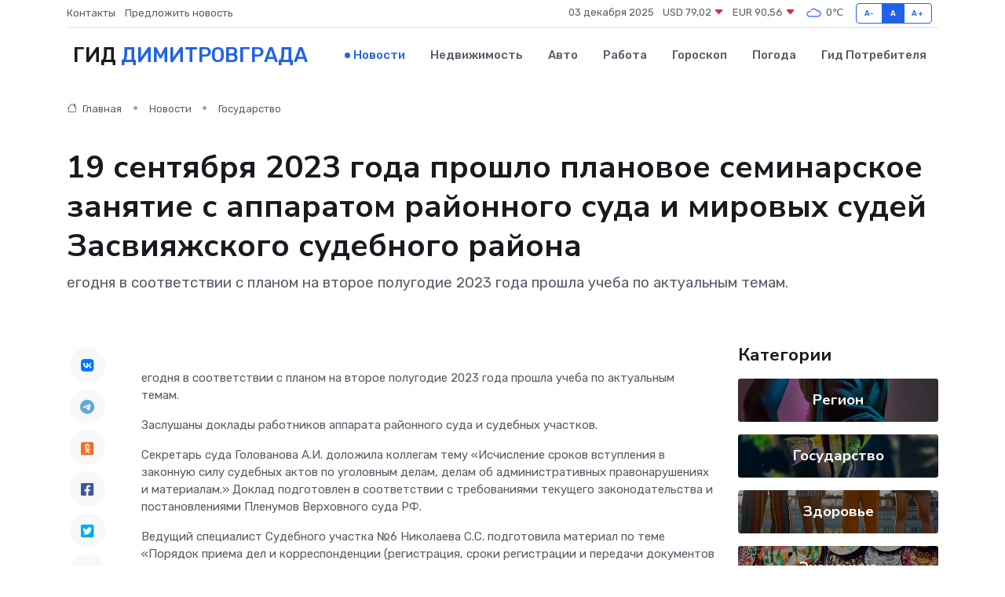

--- FILE ---
content_type: text/html; charset=UTF-8
request_url: https://dimitrovgrad-gid.ru/news/gosudarstvo/19-sentyabrya-2023-goda-proshlo-planovoe-seminarskoe-zanyatie-s-apparatom-rayonnogo-suda-i-mirovyh-sudey-zasviyazhskogo-sudebnogo-rayona.htm
body_size: 9193
content:
<!DOCTYPE html>
<html lang="ru">
<head>
	<meta charset="utf-8">
	<meta name="csrf-token" content="AQboxWxsEQFxrgiB5c8dP67wPJxffWSplIpqmguU">
    <meta http-equiv="X-UA-Compatible" content="IE=edge">
    <meta name="viewport" content="width=device-width, initial-scale=1">
    <title>19 сентября 2023 года прошло плановое семинарское занятие с аппаратом районного суда и мировых судей Засвияжского судебного района - новости Димитровграда</title>
    <meta name="description" property="description" content="егодня в соответствии с планом на второе полугодие 2023 года прошла учеба по актуальным темам.">
    
    <meta property="fb:pages" content="105958871990207" />
    <link rel="shortcut icon" type="image/x-icon" href="https://dimitrovgrad-gid.ru/favicon.svg">
    <link rel="canonical" href="https://dimitrovgrad-gid.ru/news/gosudarstvo/19-sentyabrya-2023-goda-proshlo-planovoe-seminarskoe-zanyatie-s-apparatom-rayonnogo-suda-i-mirovyh-sudey-zasviyazhskogo-sudebnogo-rayona.htm">
    <link rel="preconnect" href="https://fonts.gstatic.com">
    <link rel="dns-prefetch" href="https://fonts.googleapis.com">
    <link rel="dns-prefetch" href="https://pagead2.googlesyndication.com">
    <link rel="dns-prefetch" href="https://res.cloudinary.com">
    <link href="https://fonts.googleapis.com/css2?family=Nunito+Sans:wght@400;700&family=Rubik:wght@400;500;700&display=swap" rel="stylesheet">
    <link rel="stylesheet" type="text/css" href="https://dimitrovgrad-gid.ru/assets/font-awesome/css/all.min.css">
    <link rel="stylesheet" type="text/css" href="https://dimitrovgrad-gid.ru/assets/bootstrap-icons/bootstrap-icons.css">
    <link rel="stylesheet" type="text/css" href="https://dimitrovgrad-gid.ru/assets/tiny-slider/tiny-slider.css">
    <link rel="stylesheet" type="text/css" href="https://dimitrovgrad-gid.ru/assets/glightbox/css/glightbox.min.css">
    <link rel="stylesheet" type="text/css" href="https://dimitrovgrad-gid.ru/assets/plyr/plyr.css">
    <link id="style-switch" rel="stylesheet" type="text/css" href="https://dimitrovgrad-gid.ru/assets/css/style.css">
    <link rel="stylesheet" type="text/css" href="https://dimitrovgrad-gid.ru/assets/css/style2.css">

    <meta name="twitter:card" content="summary">
    <meta name="twitter:site" content="@mysite">
    <meta name="twitter:title" content="19 сентября 2023 года прошло плановое семинарское занятие с аппаратом районного суда и мировых судей Засвияжского судебного района - новости Димитровграда">
    <meta name="twitter:description" content="егодня в соответствии с планом на второе полугодие 2023 года прошла учеба по актуальным темам.">
    <meta name="twitter:creator" content="@mysite">
    <meta name="twitter:image:src" content="https://dimitrovgrad-gid.ru/images/logo.gif">
    <meta name="twitter:domain" content="dimitrovgrad-gid.ru">
    <meta name="twitter:card" content="summary_large_image" /><meta name="twitter:image" content="https://dimitrovgrad-gid.ru/images/logo.gif">

    <meta property="og:url" content="http://dimitrovgrad-gid.ru/news/gosudarstvo/19-sentyabrya-2023-goda-proshlo-planovoe-seminarskoe-zanyatie-s-apparatom-rayonnogo-suda-i-mirovyh-sudey-zasviyazhskogo-sudebnogo-rayona.htm">
    <meta property="og:title" content="19 сентября 2023 года прошло плановое семинарское занятие с аппаратом районного суда и мировых судей Засвияжского судебного района - новости Димитровграда">
    <meta property="og:description" content="егодня в соответствии с планом на второе полугодие 2023 года прошла учеба по актуальным темам.">
    <meta property="og:type" content="website">
    <meta property="og:image" content="https://dimitrovgrad-gid.ru/images/logo.gif">
    <meta property="og:locale" content="ru_RU">
    <meta property="og:site_name" content="Гид Димитровграда">
    

    <link rel="image_src" href="https://dimitrovgrad-gid.ru/images/logo.gif" />

    <link rel="alternate" type="application/rss+xml" href="https://dimitrovgrad-gid.ru/feed" title="Димитровград: гид, новости, афиша">
        <script async src="https://pagead2.googlesyndication.com/pagead/js/adsbygoogle.js"></script>
    <script>
        (adsbygoogle = window.adsbygoogle || []).push({
            google_ad_client: "ca-pub-0899253526956684",
            enable_page_level_ads: true
        });
    </script>
        
    
    
    
    <script>if (window.top !== window.self) window.top.location.replace(window.self.location.href);</script>
    <script>if(self != top) { top.location=document.location;}</script>

<!-- Google tag (gtag.js) -->
<script async src="https://www.googletagmanager.com/gtag/js?id=G-71VQP5FD0J"></script>
<script>
  window.dataLayer = window.dataLayer || [];
  function gtag(){dataLayer.push(arguments);}
  gtag('js', new Date());

  gtag('config', 'G-71VQP5FD0J');
</script>
</head>
<body>
<script type="text/javascript" > (function(m,e,t,r,i,k,a){m[i]=m[i]||function(){(m[i].a=m[i].a||[]).push(arguments)}; m[i].l=1*new Date();k=e.createElement(t),a=e.getElementsByTagName(t)[0],k.async=1,k.src=r,a.parentNode.insertBefore(k,a)}) (window, document, "script", "https://mc.yandex.ru/metrika/tag.js", "ym"); ym(54007039, "init", {}); ym(86840228, "init", { clickmap:true, trackLinks:true, accurateTrackBounce:true, webvisor:true });</script> <noscript><div><img src="https://mc.yandex.ru/watch/54007039" style="position:absolute; left:-9999px;" alt="" /><img src="https://mc.yandex.ru/watch/86840228" style="position:absolute; left:-9999px;" alt="" /></div></noscript>
<script type="text/javascript">
    new Image().src = "//counter.yadro.ru/hit?r"+escape(document.referrer)+((typeof(screen)=="undefined")?"":";s"+screen.width+"*"+screen.height+"*"+(screen.colorDepth?screen.colorDepth:screen.pixelDepth))+";u"+escape(document.URL)+";h"+escape(document.title.substring(0,150))+";"+Math.random();
</script>
<!-- Rating@Mail.ru counter -->
<script type="text/javascript">
var _tmr = window._tmr || (window._tmr = []);
_tmr.push({id: "3138453", type: "pageView", start: (new Date()).getTime()});
(function (d, w, id) {
  if (d.getElementById(id)) return;
  var ts = d.createElement("script"); ts.type = "text/javascript"; ts.async = true; ts.id = id;
  ts.src = "https://top-fwz1.mail.ru/js/code.js";
  var f = function () {var s = d.getElementsByTagName("script")[0]; s.parentNode.insertBefore(ts, s);};
  if (w.opera == "[object Opera]") { d.addEventListener("DOMContentLoaded", f, false); } else { f(); }
})(document, window, "topmailru-code");
</script><noscript><div>
<img src="https://top-fwz1.mail.ru/counter?id=3138453;js=na" style="border:0;position:absolute;left:-9999px;" alt="Top.Mail.Ru" />
</div></noscript>
<!-- //Rating@Mail.ru counter -->

<header class="navbar-light navbar-sticky header-static">
    <div class="navbar-top d-none d-lg-block small">
        <div class="container">
            <div class="d-md-flex justify-content-between align-items-center my-1">
                <!-- Top bar left -->
                <ul class="nav">
                    <li class="nav-item">
                        <a class="nav-link ps-0" href="https://dimitrovgrad-gid.ru/contacts">Контакты</a>
                    </li>
                    <li class="nav-item">
                        <a class="nav-link ps-0" href="https://dimitrovgrad-gid.ru/sendnews">Предложить новость</a>
                    </li>
                    
                </ul>
                <!-- Top bar right -->
                <div class="d-flex align-items-center">
                    
                    <ul class="list-inline mb-0 text-center text-sm-end me-3">
						<li class="list-inline-item">
							<span>03 декабря 2025</span>
						</li>
                        <li class="list-inline-item">
                            <a class="nav-link px-0" href="https://dimitrovgrad-gid.ru/currency">
                                <span>USD 79,02 <i class="bi bi-caret-down-fill text-danger"></i></span>
                            </a>
						</li>
                        <li class="list-inline-item">
                            <a class="nav-link px-0" href="https://dimitrovgrad-gid.ru/currency">
                                <span>EUR 90,56 <i class="bi bi-caret-down-fill text-danger"></i></span>
                            </a>
						</li>
						<li class="list-inline-item">
                            <a class="nav-link px-0" href="https://dimitrovgrad-gid.ru/pogoda">
                                <svg xmlns="http://www.w3.org/2000/svg" width="25" height="25" viewBox="0 0 30 30"><path fill="#315EFB" fill-rule="evenodd" d="M25.036 13.066a4.948 4.948 0 0 1 0 5.868A4.99 4.99 0 0 1 20.99 21H8.507a4.49 4.49 0 0 1-3.64-1.86 4.458 4.458 0 0 1 0-5.281A4.491 4.491 0 0 1 8.506 12c.686 0 1.37.159 1.996.473a.5.5 0 0 1 .16.766l-.33.399a.502.502 0 0 1-.598.132 2.976 2.976 0 0 0-3.346.608 3.007 3.007 0 0 0 .334 4.532c.527.396 1.177.59 1.836.59H20.94a3.54 3.54 0 0 0 2.163-.711 3.497 3.497 0 0 0 1.358-3.206 3.45 3.45 0 0 0-.706-1.727A3.486 3.486 0 0 0 20.99 12.5c-.07 0-.138.016-.208.02-.328.02-.645.085-.947.192a.496.496 0 0 1-.63-.287 4.637 4.637 0 0 0-.445-.874 4.495 4.495 0 0 0-.584-.733A4.461 4.461 0 0 0 14.998 9.5a4.46 4.46 0 0 0-3.177 1.318 2.326 2.326 0 0 0-.135.147.5.5 0 0 1-.592.131 5.78 5.78 0 0 0-.453-.19.5.5 0 0 1-.21-.79A5.97 5.97 0 0 1 14.998 8a5.97 5.97 0 0 1 4.237 1.757c.398.399.704.85.966 1.319.262-.042.525-.076.79-.076a4.99 4.99 0 0 1 4.045 2.066zM0 0v30V0zm30 0v30V0z"></path></svg>
                                <span>0&#8451;</span>
                            </a>
						</li>
					</ul>

                    <!-- Font size accessibility START -->
                    <div class="btn-group me-2" role="group" aria-label="font size changer">
                        <input type="radio" class="btn-check" name="fntradio" id="font-sm">
                        <label class="btn btn-xs btn-outline-primary mb-0" for="font-sm">A-</label>

                        <input type="radio" class="btn-check" name="fntradio" id="font-default" checked>
                        <label class="btn btn-xs btn-outline-primary mb-0" for="font-default">A</label>

                        <input type="radio" class="btn-check" name="fntradio" id="font-lg">
                        <label class="btn btn-xs btn-outline-primary mb-0" for="font-lg">A+</label>
                    </div>

                    
                </div>
            </div>
            <!-- Divider -->
            <div class="border-bottom border-2 border-primary opacity-1"></div>
        </div>
    </div>

    <!-- Logo Nav START -->
    <nav class="navbar navbar-expand-lg">
        <div class="container">
            <!-- Logo START -->
            <a class="navbar-brand" href="https://dimitrovgrad-gid.ru" style="text-align: end;">
                
                			<span class="ms-2 fs-3 text-uppercase fw-normal">Гид <span style="color: #2163e8;">Димитровграда</span></span>
                            </a>
            <!-- Logo END -->

            <!-- Responsive navbar toggler -->
            <button class="navbar-toggler ms-auto" type="button" data-bs-toggle="collapse"
                data-bs-target="#navbarCollapse" aria-controls="navbarCollapse" aria-expanded="false"
                aria-label="Toggle navigation">
                <span class="text-body h6 d-none d-sm-inline-block">Menu</span>
                <span class="navbar-toggler-icon"></span>
            </button>

            <!-- Main navbar START -->
            <div class="collapse navbar-collapse" id="navbarCollapse">
                <ul class="navbar-nav navbar-nav-scroll mx-auto">
                                        <li class="nav-item"> <a class="nav-link active" href="https://dimitrovgrad-gid.ru/news">Новости</a></li>
                                        <li class="nav-item"> <a class="nav-link" href="https://dimitrovgrad-gid.ru/realty">Недвижимость</a></li>
                                        <li class="nav-item"> <a class="nav-link" href="https://dimitrovgrad-gid.ru/auto">Авто</a></li>
                                        <li class="nav-item"> <a class="nav-link" href="https://dimitrovgrad-gid.ru/job">Работа</a></li>
                                        <li class="nav-item"> <a class="nav-link" href="https://dimitrovgrad-gid.ru/horoscope">Гороскоп</a></li>
                                        <li class="nav-item"> <a class="nav-link" href="https://dimitrovgrad-gid.ru/pogoda">Погода</a></li>
                                        <li class="nav-item"> <a class="nav-link" href="https://dimitrovgrad-gid.ru/poleznoe">Гид потребителя</a></li>
                                    </ul>
            </div>
            <!-- Main navbar END -->

            
        </div>
    </nav>
    <!-- Logo Nav END -->
</header>
    <main>
        <!-- =======================
                Main content START -->
        <section class="pt-3 pb-lg-5">
            <div class="container" data-sticky-container>
                <div class="row">
                    <!-- Main Post START -->
                    <div class="col-lg-9">
                        <!-- Categorie Detail START -->
                        <div class="mb-4">
							<nav aria-label="breadcrumb" itemscope itemtype="http://schema.org/BreadcrumbList">
								<ol class="breadcrumb breadcrumb-dots">
									<li class="breadcrumb-item" itemprop="itemListElement" itemscope itemtype="http://schema.org/ListItem">
										<meta itemprop="name" content="Гид Димитровграда">
										<meta itemprop="position" content="1">
										<meta itemprop="item" content="https://dimitrovgrad-gid.ru">
										<a itemprop="url" href="https://dimitrovgrad-gid.ru">
										<i class="bi bi-house me-1"></i> Главная
										</a>
									</li>
									<li class="breadcrumb-item" itemprop="itemListElement" itemscope itemtype="http://schema.org/ListItem">
										<meta itemprop="name" content="Новости">
										<meta itemprop="position" content="2">
										<meta itemprop="item" content="https://dimitrovgrad-gid.ru/news">
										<a itemprop="url" href="https://dimitrovgrad-gid.ru/news"> Новости</a>
									</li>
									<li class="breadcrumb-item" aria-current="page" itemprop="itemListElement" itemscope itemtype="http://schema.org/ListItem">
										<meta itemprop="name" content="Государство">
										<meta itemprop="position" content="3">
										<meta itemprop="item" content="https://dimitrovgrad-gid.ru/news/gosudarstvo">
										<a itemprop="url" href="https://dimitrovgrad-gid.ru/news/gosudarstvo"> Государство</a>
									</li>
									<li aria-current="page" itemprop="itemListElement" itemscope itemtype="http://schema.org/ListItem">
									<meta itemprop="name" content="19 сентября 2023 года прошло плановое семинарское занятие с аппаратом районного суда и мировых судей Засвияжского судебного района">
									<meta itemprop="position" content="4" />
									<meta itemprop="item" content="https://dimitrovgrad-gid.ru/news/gosudarstvo/19-sentyabrya-2023-goda-proshlo-planovoe-seminarskoe-zanyatie-s-apparatom-rayonnogo-suda-i-mirovyh-sudey-zasviyazhskogo-sudebnogo-rayona.htm">
									</li>
								</ol>
							</nav>
						
                        </div>
                    </div>
                </div>
                <div class="row align-items-center">
                                                        <!-- Content -->
                    <div class="col-md-12 mt-4 mt-md-0">
                                            <h1 class="display-6">19 сентября 2023 года прошло плановое семинарское занятие с аппаратом районного суда и мировых судей Засвияжского судебного района</h1>
                        <p class="lead">егодня в соответствии с планом на второе полугодие 2023 года прошла учеба по актуальным темам.</p>
                    </div>
				                                    </div>
            </div>
        </section>
        <!-- =======================
        Main START -->
        <section class="pt-0">
            <div class="container position-relative" data-sticky-container>
                <div class="row">
                    <!-- Left sidebar START -->
                    <div class="col-md-1">
                        <div class="text-start text-lg-center mb-5" data-sticky data-margin-top="80" data-sticky-for="767">
                            <style>
                                .fa-vk::before {
                                    color: #07f;
                                }
                                .fa-telegram::before {
                                    color: #64a9dc;
                                }
                                .fa-facebook-square::before {
                                    color: #3b5998;
                                }
                                .fa-odnoklassniki-square::before {
                                    color: #eb722e;
                                }
                                .fa-twitter-square::before {
                                    color: #00aced;
                                }
                                .fa-whatsapp::before {
                                    color: #65bc54;
                                }
                                .fa-viber::before {
                                    color: #7b519d;
                                }
                                .fa-moimir svg {
                                    background-color: #168de2;
                                    height: 18px;
                                    width: 18px;
                                    background-size: 18px 18px;
                                    border-radius: 4px;
                                    margin-bottom: 2px;
                                }
                            </style>
                            <ul class="nav text-white-force">
                                <li class="nav-item">
                                    <a class="nav-link icon-md rounded-circle m-1 p-0 fs-5 bg-light" href="https://vk.com/share.php?url=https://dimitrovgrad-gid.ru/news/gosudarstvo/19-sentyabrya-2023-goda-proshlo-planovoe-seminarskoe-zanyatie-s-apparatom-rayonnogo-suda-i-mirovyh-sudey-zasviyazhskogo-sudebnogo-rayona.htm&title=19 сентября 2023 года прошло плановое семинарское занятие с аппаратом районного суда и мировых судей Засвияжского судебного района - новости Димитровграда&utm_source=share" rel="nofollow" target="_blank">
                                        <i class="fab fa-vk align-middle text-body"></i>
                                    </a>
                                </li>
                                <li class="nav-item">
                                    <a class="nav-link icon-md rounded-circle m-1 p-0 fs-5 bg-light" href="https://t.me/share/url?url=https://dimitrovgrad-gid.ru/news/gosudarstvo/19-sentyabrya-2023-goda-proshlo-planovoe-seminarskoe-zanyatie-s-apparatom-rayonnogo-suda-i-mirovyh-sudey-zasviyazhskogo-sudebnogo-rayona.htm&text=19 сентября 2023 года прошло плановое семинарское занятие с аппаратом районного суда и мировых судей Засвияжского судебного района - новости Димитровграда&utm_source=share" rel="nofollow" target="_blank">
                                        <i class="fab fa-telegram align-middle text-body"></i>
                                    </a>
                                </li>
                                <li class="nav-item">
                                    <a class="nav-link icon-md rounded-circle m-1 p-0 fs-5 bg-light" href="https://connect.ok.ru/offer?url=https://dimitrovgrad-gid.ru/news/gosudarstvo/19-sentyabrya-2023-goda-proshlo-planovoe-seminarskoe-zanyatie-s-apparatom-rayonnogo-suda-i-mirovyh-sudey-zasviyazhskogo-sudebnogo-rayona.htm&title=19 сентября 2023 года прошло плановое семинарское занятие с аппаратом районного суда и мировых судей Засвияжского судебного района - новости Димитровграда&utm_source=share" rel="nofollow" target="_blank">
                                        <i class="fab fa-odnoklassniki-square align-middle text-body"></i>
                                    </a>
                                </li>
                                <li class="nav-item">
                                    <a class="nav-link icon-md rounded-circle m-1 p-0 fs-5 bg-light" href="https://www.facebook.com/sharer.php?src=sp&u=https://dimitrovgrad-gid.ru/news/gosudarstvo/19-sentyabrya-2023-goda-proshlo-planovoe-seminarskoe-zanyatie-s-apparatom-rayonnogo-suda-i-mirovyh-sudey-zasviyazhskogo-sudebnogo-rayona.htm&title=19 сентября 2023 года прошло плановое семинарское занятие с аппаратом районного суда и мировых судей Засвияжского судебного района - новости Димитровграда&utm_source=share" rel="nofollow" target="_blank">
                                        <i class="fab fa-facebook-square align-middle text-body"></i>
                                    </a>
                                </li>
                                <li class="nav-item">
                                    <a class="nav-link icon-md rounded-circle m-1 p-0 fs-5 bg-light" href="https://twitter.com/intent/tweet?text=19 сентября 2023 года прошло плановое семинарское занятие с аппаратом районного суда и мировых судей Засвияжского судебного района - новости Димитровграда&url=https://dimitrovgrad-gid.ru/news/gosudarstvo/19-sentyabrya-2023-goda-proshlo-planovoe-seminarskoe-zanyatie-s-apparatom-rayonnogo-suda-i-mirovyh-sudey-zasviyazhskogo-sudebnogo-rayona.htm&utm_source=share" rel="nofollow" target="_blank">
                                        <i class="fab fa-twitter-square align-middle text-body"></i>
                                    </a>
                                </li>
                                <li class="nav-item">
                                    <a class="nav-link icon-md rounded-circle m-1 p-0 fs-5 bg-light" href="https://api.whatsapp.com/send?text=19 сентября 2023 года прошло плановое семинарское занятие с аппаратом районного суда и мировых судей Засвияжского судебного района - новости Димитровграда https://dimitrovgrad-gid.ru/news/gosudarstvo/19-sentyabrya-2023-goda-proshlo-planovoe-seminarskoe-zanyatie-s-apparatom-rayonnogo-suda-i-mirovyh-sudey-zasviyazhskogo-sudebnogo-rayona.htm&utm_source=share" rel="nofollow" target="_blank">
                                        <i class="fab fa-whatsapp align-middle text-body"></i>
                                    </a>
                                </li>
                                <li class="nav-item">
                                    <a class="nav-link icon-md rounded-circle m-1 p-0 fs-5 bg-light" href="viber://forward?text=19 сентября 2023 года прошло плановое семинарское занятие с аппаратом районного суда и мировых судей Засвияжского судебного района - новости Димитровграда https://dimitrovgrad-gid.ru/news/gosudarstvo/19-sentyabrya-2023-goda-proshlo-planovoe-seminarskoe-zanyatie-s-apparatom-rayonnogo-suda-i-mirovyh-sudey-zasviyazhskogo-sudebnogo-rayona.htm&utm_source=share" rel="nofollow" target="_blank">
                                        <i class="fab fa-viber align-middle text-body"></i>
                                    </a>
                                </li>
                                <li class="nav-item">
                                    <a class="nav-link icon-md rounded-circle m-1 p-0 fs-5 bg-light" href="https://connect.mail.ru/share?url=https://dimitrovgrad-gid.ru/news/gosudarstvo/19-sentyabrya-2023-goda-proshlo-planovoe-seminarskoe-zanyatie-s-apparatom-rayonnogo-suda-i-mirovyh-sudey-zasviyazhskogo-sudebnogo-rayona.htm&title=19 сентября 2023 года прошло плановое семинарское занятие с аппаратом районного суда и мировых судей Засвияжского судебного района - новости Димитровграда&utm_source=share" rel="nofollow" target="_blank">
                                        <i class="fab fa-moimir align-middle text-body"><svg viewBox='0 0 24 24' xmlns='http://www.w3.org/2000/svg'><path d='M8.889 9.667a1.333 1.333 0 100-2.667 1.333 1.333 0 000 2.667zm6.222 0a1.333 1.333 0 100-2.667 1.333 1.333 0 000 2.667zm4.77 6.108l-1.802-3.028a.879.879 0 00-1.188-.307.843.843 0 00-.313 1.166l.214.36a6.71 6.71 0 01-4.795 1.996 6.711 6.711 0 01-4.792-1.992l.217-.364a.844.844 0 00-.313-1.166.878.878 0 00-1.189.307l-1.8 3.028a.844.844 0 00.312 1.166.88.88 0 001.189-.307l.683-1.147a8.466 8.466 0 005.694 2.18 8.463 8.463 0 005.698-2.184l.685 1.151a.873.873 0 001.189.307.844.844 0 00.312-1.166z' fill='#FFF' fill-rule='evenodd'/></svg></i>
                                    </a>
                                </li>
                                
                            </ul>
                        </div>
                    </div>
                    <!-- Left sidebar END -->

                    <!-- Main Content START -->
                    <div class="col-md-10 col-lg-8 mb-5">
                        <div class="mb-4">
                                                    </div>
                        <div itemscope itemtype="http://schema.org/NewsArticle">
                            <meta itemprop="headline" content="19 сентября 2023 года прошло плановое семинарское занятие с аппаратом районного суда и мировых судей Засвияжского судебного района">
                            <meta itemprop="identifier" content="https://dimitrovgrad-gid.ru/16688">
                            <span itemprop="articleBody"><p> егодня в соответствии с планом на второе полугодие 2023 года прошла учеба по актуальным темам. </p> <p> Заслушаны доклады работников аппарата районного суда и судебных участков. </p> <p> Секретарь суда Голованова А.И. доложила коллегам тему «Исчисление сроков вступления в законную силу судебных актов по уголовным делам, делам об административных правонарушениях и материалам.» Доклад подготовлен в соответствии с требованиями текущего законодательства и постановлениями Пленумов Верховного суда РФ. </p> <p> Ведущий специалист Судебного участка №6 Николаева С.С. подготовила материал по теме «Порядок приема дел и корреспонденции (регистрация, сроки регистрации и передачи документов судье, внесение данных о поступающих документах в ПИ «АМИРС» для последующей идентификации зарегистрированных документов». Повторили положения п.5.1-5.9 инструкции по делопроизводству на судебном участке мирового судьи Ульяновской области. </p> <p> В ходе семинарского занятия сотрудниками суда и аппарата мировых судей поднимались вопросы по изучаемым темам, состоялось их совместное обсуждение. </p></span>
                        </div>
                                                                        <div><a href="http://zasvijajskiy.uln.sudrf.ru/modules.php?name=press_dep&amp;op=1&amp;did=3377" target="_blank" rel="author">Источник</a></div>
                                                                        <div class="col-12 mt-3"><a href="https://dimitrovgrad-gid.ru/sendnews">Предложить новость</a></div>
                        <div class="col-12 mt-5">
                            <h2 class="my-3">Последние новости</h2>
                            <div class="row gy-4">
                                <!-- Card item START -->
<div class="col-sm-6">
    <div class="card" itemscope="" itemtype="http://schema.org/BlogPosting">
        <!-- Card img -->
        <div class="position-relative">
                        <img class="card-img" src="https://res.cloudinary.com/dhm1ehobv/image/upload/c_fill,w_420,h_315,q_auto,g_face/e9kin4ffyixl0ht7wjki" alt="ТОП-5 признаков, что вашему сервоприводу срочно нужен ремонт" itemprop="image">
                    </div>
        <div class="card-body px-0 pt-3" itemprop="name">
            <h4 class="card-title" itemprop="headline"><a href="https://dimitrovgrad-gid.ru/news/ekonomika/top-5-priznakov-chto-vashemu-servoprivodu-srochno-nuzhen-remont.htm"
                    class="btn-link text-reset fw-bold" itemprop="url">ТОП-5 признаков, что вашему сервоприводу срочно нужен ремонт</a></h4>
            <p class="card-text" itemprop="articleBody">Как понять, что время чинить, пока не стало слишком поздно</p>
        </div>
        <meta itemprop="author" content="Редактор"/>
        <meta itemscope itemprop="mainEntityOfPage" itemType="https://schema.org/WebPage" itemid="https://dimitrovgrad-gid.ru/news/ekonomika/top-5-priznakov-chto-vashemu-servoprivodu-srochno-nuzhen-remont.htm"/>
        <meta itemprop="dateModified" content="2025-07-08"/>
        <meta itemprop="datePublished" content="2025-07-08"/>
    </div>
</div>
<!-- Card item END -->
<!-- Card item START -->
<div class="col-sm-6">
    <div class="card" itemscope="" itemtype="http://schema.org/BlogPosting">
        <!-- Card img -->
        <div class="position-relative">
                        <img class="card-img" src="https://res.cloudinary.com/dhm1ehobv/image/upload/c_fill,w_420,h_315,q_auto,g_face/tgcnalglzrztes2qzifd" alt="Ульяновцы активно участвуют в городских субботниках" itemprop="image">
                    </div>
        <div class="card-body px-0 pt-3" itemprop="name">
            <h4 class="card-title" itemprop="headline"><a href="https://dimitrovgrad-gid.ru/news/region/ulyanovcy-aktivno-uchastvuyut-v-gorodskih-subbotnikah.htm"
                    class="btn-link text-reset fw-bold" itemprop="url">Ульяновцы активно участвуют в городских субботниках</a></h4>
            <p class="card-text" itemprop="articleBody">Весенняя уборка проходит во всех районах города. В благоустройстве общественных пространств, улиц, дворовых территорий приняли участие сотрудники предприятий, управляющих компаний, организаций,</p>
        </div>
        <meta itemprop="author" content="Редактор"/>
        <meta itemscope itemprop="mainEntityOfPage" itemType="https://schema.org/WebPage" itemid="https://dimitrovgrad-gid.ru/news/region/ulyanovcy-aktivno-uchastvuyut-v-gorodskih-subbotnikah.htm"/>
        <meta itemprop="dateModified" content="2025-04-06"/>
        <meta itemprop="datePublished" content="2025-04-06"/>
    </div>
</div>
<!-- Card item END -->
<!-- Card item START -->
<div class="col-sm-6">
    <div class="card" itemscope="" itemtype="http://schema.org/BlogPosting">
        <!-- Card img -->
        <div class="position-relative">
                        <img class="card-img" src="https://res.cloudinary.com/dhm1ehobv/image/upload/c_fill,w_420,h_315,q_auto,g_face/dyxjljo59etrokelzaxi" alt="На Академика Филатова, 12А отстояли зеленую зону." itemprop="image">
                    </div>
        <div class="card-body px-0 pt-3" itemprop="name">
            <h4 class="card-title" itemprop="headline"><a href="https://dimitrovgrad-gid.ru/news/region/na-akademika-filatova-12a-otstoyali-zelenuyu-zonu.htm"
                    class="btn-link text-reset fw-bold" itemprop="url">На Академика Филатова, 12А отстояли зеленую зону.</a></h4>
            <p class="card-text" itemprop="articleBody">Благодаря активной позиции местных жителей и содействию депутата по округу Дмитрия Кочкарева, здесь не будет точки быстрого питания около ТЦ «Стройград».</p>
        </div>
        <meta itemprop="author" content="Редактор"/>
        <meta itemscope itemprop="mainEntityOfPage" itemType="https://schema.org/WebPage" itemid="https://dimitrovgrad-gid.ru/news/region/na-akademika-filatova-12a-otstoyali-zelenuyu-zonu.htm"/>
        <meta itemprop="dateModified" content="2025-04-06"/>
        <meta itemprop="datePublished" content="2025-04-06"/>
    </div>
</div>
<!-- Card item END -->
<!-- Card item START -->
<div class="col-sm-6">
    <div class="card" itemscope="" itemtype="http://schema.org/BlogPosting">
        <!-- Card img -->
        <div class="position-relative">
            <img class="card-img" src="https://res.cloudinary.com/dzttx7cpc/image/upload/c_fill,w_420,h_315,q_auto,g_face/r7veu3ey8cqaawwwsw5m" alt="Потребительский кредит без боли: как не стать жертвой долговой ямы" itemprop="image">
        </div>
        <div class="card-body px-0 pt-3" itemprop="name">
            <h4 class="card-title" itemprop="headline"><a href="https://simferopol-gid.ru/news/ekonomika/potrebitelskiy-kredit-bez-boli-kak-ne-stat-zhertvoy-dolgovoy-yamy.htm" class="btn-link text-reset fw-bold" itemprop="url">Потребительский кредит без боли: как не стать жертвой долговой ямы</a></h4>
            <p class="card-text" itemprop="articleBody">Как взять кредит с умом и не пожалеть об этом спустя пару месяцев</p>
        </div>
        <meta itemprop="author" content="Редактор"/>
        <meta itemscope itemprop="mainEntityOfPage" itemType="https://schema.org/WebPage" itemid="https://simferopol-gid.ru/news/ekonomika/potrebitelskiy-kredit-bez-boli-kak-ne-stat-zhertvoy-dolgovoy-yamy.htm"/>
        <meta itemprop="dateModified" content="2025-12-03"/>
        <meta itemprop="datePublished" content="2025-12-03"/>
    </div>
</div>
<!-- Card item END -->
                            </div>
                        </div>
						<div class="col-12 bg-primary bg-opacity-10 p-2 mt-3 rounded">
							Здесь вы можете узнать о лучших предложениях и выгодных условиях, чтобы <a href="https://belovo-gid.ru/realty">купить квартиру в Белово</a>
						</div>
                        <!-- Comments START -->
                        <div class="mt-5">
                            <h3>Комментарии (0)</h3>
                        </div>
                        <!-- Comments END -->
                        <!-- Reply START -->
                        <div>
                            <h3>Добавить комментарий</h3>
                            <small>Ваш email не публикуется. Обязательные поля отмечены *</small>
                            <form class="row g-3 mt-2">
                                <div class="col-md-6">
                                    <label class="form-label">Имя *</label>
                                    <input type="text" class="form-control" aria-label="First name">
                                </div>
                                <div class="col-md-6">
                                    <label class="form-label">Email *</label>
                                    <input type="email" class="form-control">
                                </div>
                                <div class="col-12">
                                    <label class="form-label">Текст комментария *</label>
                                    <textarea class="form-control" rows="3"></textarea>
                                </div>
                                <div class="col-12">
                                    <button type="submit" class="btn btn-primary">Оставить комментарий</button>
                                </div>
                            </form>
                        </div>
                        <!-- Reply END -->
                    </div>
                    <!-- Main Content END -->
                    <!-- Right sidebar START -->
                    <div class="col-lg-3 d-none d-lg-block">
                        <div data-sticky data-margin-top="80" data-sticky-for="991">
                            <!-- Categories -->
                            <div>
                                <h4 class="mb-3">Категории</h4>
                                                                    <!-- Category item -->
                                    <div class="text-center mb-3 card-bg-scale position-relative overflow-hidden rounded"
                                        style="background-image:url(https://dimitrovgrad-gid.ru/assets/images/blog/4by3/08.jpg); background-position: center left; background-size: cover;">
                                        <div class="bg-dark-overlay-4 p-3">
                                            <a href="https://dimitrovgrad-gid.ru/news/region"
                                                class="stretched-link btn-link fw-bold text-white h5">Регион</a>
                                        </div>
                                    </div>
                                                                    <!-- Category item -->
                                    <div class="text-center mb-3 card-bg-scale position-relative overflow-hidden rounded"
                                        style="background-image:url(https://dimitrovgrad-gid.ru/assets/images/blog/4by3/06.jpg); background-position: center left; background-size: cover;">
                                        <div class="bg-dark-overlay-4 p-3">
                                            <a href="https://dimitrovgrad-gid.ru/news/gosudarstvo"
                                                class="stretched-link btn-link fw-bold text-white h5">Государство</a>
                                        </div>
                                    </div>
                                                                    <!-- Category item -->
                                    <div class="text-center mb-3 card-bg-scale position-relative overflow-hidden rounded"
                                        style="background-image:url(https://dimitrovgrad-gid.ru/assets/images/blog/4by3/07.jpg); background-position: center left; background-size: cover;">
                                        <div class="bg-dark-overlay-4 p-3">
                                            <a href="https://dimitrovgrad-gid.ru/news/zdorove"
                                                class="stretched-link btn-link fw-bold text-white h5">Здоровье</a>
                                        </div>
                                    </div>
                                                                    <!-- Category item -->
                                    <div class="text-center mb-3 card-bg-scale position-relative overflow-hidden rounded"
                                        style="background-image:url(https://dimitrovgrad-gid.ru/assets/images/blog/4by3/04.jpg); background-position: center left; background-size: cover;">
                                        <div class="bg-dark-overlay-4 p-3">
                                            <a href="https://dimitrovgrad-gid.ru/news/ekonomika"
                                                class="stretched-link btn-link fw-bold text-white h5">Экономика</a>
                                        </div>
                                    </div>
                                                                    <!-- Category item -->
                                    <div class="text-center mb-3 card-bg-scale position-relative overflow-hidden rounded"
                                        style="background-image:url(https://dimitrovgrad-gid.ru/assets/images/blog/4by3/05.jpg); background-position: center left; background-size: cover;">
                                        <div class="bg-dark-overlay-4 p-3">
                                            <a href="https://dimitrovgrad-gid.ru/news/politika"
                                                class="stretched-link btn-link fw-bold text-white h5">Политика</a>
                                        </div>
                                    </div>
                                                                    <!-- Category item -->
                                    <div class="text-center mb-3 card-bg-scale position-relative overflow-hidden rounded"
                                        style="background-image:url(https://dimitrovgrad-gid.ru/assets/images/blog/4by3/08.jpg); background-position: center left; background-size: cover;">
                                        <div class="bg-dark-overlay-4 p-3">
                                            <a href="https://dimitrovgrad-gid.ru/news/nauka-i-obrazovanie"
                                                class="stretched-link btn-link fw-bold text-white h5">Наука и Образование</a>
                                        </div>
                                    </div>
                                                                    <!-- Category item -->
                                    <div class="text-center mb-3 card-bg-scale position-relative overflow-hidden rounded"
                                        style="background-image:url(https://dimitrovgrad-gid.ru/assets/images/blog/4by3/04.jpg); background-position: center left; background-size: cover;">
                                        <div class="bg-dark-overlay-4 p-3">
                                            <a href="https://dimitrovgrad-gid.ru/news/proisshestviya"
                                                class="stretched-link btn-link fw-bold text-white h5">Происшествия</a>
                                        </div>
                                    </div>
                                                                    <!-- Category item -->
                                    <div class="text-center mb-3 card-bg-scale position-relative overflow-hidden rounded"
                                        style="background-image:url(https://dimitrovgrad-gid.ru/assets/images/blog/4by3/01.jpg); background-position: center left; background-size: cover;">
                                        <div class="bg-dark-overlay-4 p-3">
                                            <a href="https://dimitrovgrad-gid.ru/news/religiya"
                                                class="stretched-link btn-link fw-bold text-white h5">Религия</a>
                                        </div>
                                    </div>
                                                                    <!-- Category item -->
                                    <div class="text-center mb-3 card-bg-scale position-relative overflow-hidden rounded"
                                        style="background-image:url(https://dimitrovgrad-gid.ru/assets/images/blog/4by3/07.jpg); background-position: center left; background-size: cover;">
                                        <div class="bg-dark-overlay-4 p-3">
                                            <a href="https://dimitrovgrad-gid.ru/news/kultura"
                                                class="stretched-link btn-link fw-bold text-white h5">Культура</a>
                                        </div>
                                    </div>
                                                                    <!-- Category item -->
                                    <div class="text-center mb-3 card-bg-scale position-relative overflow-hidden rounded"
                                        style="background-image:url(https://dimitrovgrad-gid.ru/assets/images/blog/4by3/09.jpg); background-position: center left; background-size: cover;">
                                        <div class="bg-dark-overlay-4 p-3">
                                            <a href="https://dimitrovgrad-gid.ru/news/sport"
                                                class="stretched-link btn-link fw-bold text-white h5">Спорт</a>
                                        </div>
                                    </div>
                                                                    <!-- Category item -->
                                    <div class="text-center mb-3 card-bg-scale position-relative overflow-hidden rounded"
                                        style="background-image:url(https://dimitrovgrad-gid.ru/assets/images/blog/4by3/04.jpg); background-position: center left; background-size: cover;">
                                        <div class="bg-dark-overlay-4 p-3">
                                            <a href="https://dimitrovgrad-gid.ru/news/obschestvo"
                                                class="stretched-link btn-link fw-bold text-white h5">Общество</a>
                                        </div>
                                    </div>
                                                            </div>
                        </div>
                    </div>
                    <!-- Right sidebar END -->
                </div>
        </section>
    </main>
<footer class="bg-dark pt-5">
    
    <!-- Footer copyright START -->
    <div class="bg-dark-overlay-3 mt-5">
        <div class="container">
            <div class="row align-items-center justify-content-md-between py-4">
                <div class="col-md-6">
                    <!-- Copyright -->
                    <div class="text-center text-md-start text-primary-hover text-muted">
                        &#169;2025 Димитровград. Все права защищены.
                    </div>
                </div>
                
            </div>
        </div>
    </div>
    <!-- Footer copyright END -->
    <script type="application/ld+json">
        {"@context":"https:\/\/schema.org","@type":"Organization","name":"\u0414\u0438\u043c\u0438\u0442\u0440\u043e\u0432\u0433\u0440\u0430\u0434 - \u0433\u0438\u0434, \u043d\u043e\u0432\u043e\u0441\u0442\u0438, \u0430\u0444\u0438\u0448\u0430","url":"https:\/\/dimitrovgrad-gid.ru","sameAs":["https:\/\/vk.com\/public208047897","https:\/\/t.me\/dimitrovgrad_gid"]}
    </script>
</footer>
<!-- Back to top -->
<div class="back-top"><i class="bi bi-arrow-up-short"></i></div>
<script src="https://dimitrovgrad-gid.ru/assets/bootstrap/js/bootstrap.bundle.min.js"></script>
<script src="https://dimitrovgrad-gid.ru/assets/tiny-slider/tiny-slider.js"></script>
<script src="https://dimitrovgrad-gid.ru/assets/sticky-js/sticky.min.js"></script>
<script src="https://dimitrovgrad-gid.ru/assets/glightbox/js/glightbox.min.js"></script>
<script src="https://dimitrovgrad-gid.ru/assets/plyr/plyr.js"></script>
<script src="https://dimitrovgrad-gid.ru/assets/js/functions.js"></script>
<script src="https://yastatic.net/share2/share.js" async></script>
<script defer src="https://static.cloudflareinsights.com/beacon.min.js/vcd15cbe7772f49c399c6a5babf22c1241717689176015" integrity="sha512-ZpsOmlRQV6y907TI0dKBHq9Md29nnaEIPlkf84rnaERnq6zvWvPUqr2ft8M1aS28oN72PdrCzSjY4U6VaAw1EQ==" data-cf-beacon='{"version":"2024.11.0","token":"93b25b306f1943a4935527e589d93a9d","r":1,"server_timing":{"name":{"cfCacheStatus":true,"cfEdge":true,"cfExtPri":true,"cfL4":true,"cfOrigin":true,"cfSpeedBrain":true},"location_startswith":null}}' crossorigin="anonymous"></script>
</body>
</html>


--- FILE ---
content_type: text/html; charset=utf-8
request_url: https://www.google.com/recaptcha/api2/aframe
body_size: 267
content:
<!DOCTYPE HTML><html><head><meta http-equiv="content-type" content="text/html; charset=UTF-8"></head><body><script nonce="grPN_WIrhWAoNgcvueHwqQ">/** Anti-fraud and anti-abuse applications only. See google.com/recaptcha */ try{var clients={'sodar':'https://pagead2.googlesyndication.com/pagead/sodar?'};window.addEventListener("message",function(a){try{if(a.source===window.parent){var b=JSON.parse(a.data);var c=clients[b['id']];if(c){var d=document.createElement('img');d.src=c+b['params']+'&rc='+(localStorage.getItem("rc::a")?sessionStorage.getItem("rc::b"):"");window.document.body.appendChild(d);sessionStorage.setItem("rc::e",parseInt(sessionStorage.getItem("rc::e")||0)+1);localStorage.setItem("rc::h",'1764723462069');}}}catch(b){}});window.parent.postMessage("_grecaptcha_ready", "*");}catch(b){}</script></body></html>